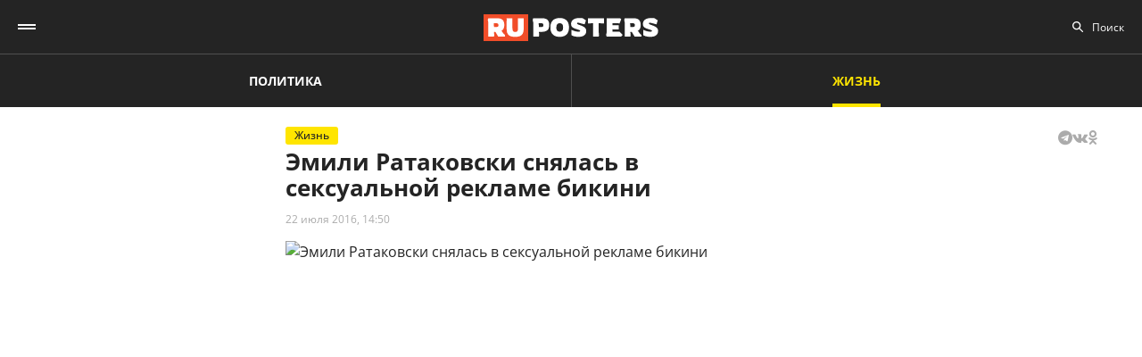

--- FILE ---
content_type: text/html; charset=UTF-8
request_url: https://ruposters.ru/news/22-07-2016/ratakovski-bikini
body_size: 9555
content:










<!DOCTYPE html>
<html lang="ru-RU">
<head>
<meta name="yandex-verification" content="57a3659728eb1edb" />
  <title>Эмили Ратаковски снялась в сексуальной рекламе бикини</title>

    <link rel="manifest" href="/manifest.json">

  <link rel="apple-touch-icon" sizes="180x180" href="/images/favicon/apple-touch-icon.png">
  <link rel="icon" type="image/png" sizes="32x32" href="/images/favicon/favicon-32x32.png">
  <link rel="icon" type="image/png" sizes="16x16" href="/images/favicon/favicon-16x16.png">
  <link rel="manifest" href="/images/favicon/site.webmanifest">
  <link rel="mask-icon" href="/images/favicon/safari-pinned-tab.svg" color="#5bbad5">
  <link rel="shortcut icon" href="/images/favicon/favicon.ico">
  <meta name="msapplication-TileColor" content="#00aba9">
  <meta name="msapplication-config" content="/images/favicon/browserconfig.xml">
  <meta name="theme-color" content="#ffffff">

  <meta charset="UTF-8">
  <meta http-equiv="X-UA-Compatible" content="IE=edge">
  <meta name="viewport" content="width=device-width, initial-scale=1, maximum-scale=1">
  <meta name="robots" content="all" />
  <meta name="robots" content="max-image-preview:large" />
  <meta content="Ruposters.ru" property="og:site_name" />
  <link href="https://ruposters.ru/news/22-07-2016/ratakovski-bikini" rel="canonical">

      <meta property="og:title" content="Эмили Ратаковски снялась в сексуальной рекламе бикини" />
    <meta property="og:url" content="https://ruposters.ru/news/22-07-2016/ratakovski-bikini" />
    <meta property="og:image" content="https://092cd778-c9ca-40be-85d8-8780bf6c77fd.selstorage.ru/newslead/9/9274e637679cd9d5cdf64f4775dc9440.jpg" />
    <meta property="og:type" content="article">
          <meta property="og:description" content="Американская актриса и модель Эмили Ратаковски снялась для сексуальной рекламы бикини. Об этом сообщает Highsnobiety. Как пишет издание, девушка разделась для рекламной кампании..." />
      <meta property="description" content="Американская актриса и модель Эмили Ратаковски снялась для сексуальной рекламы бикини. Об этом сообщает Highsnobiety. Как пишет издание, девушка разделась для рекламной кампании...">
      <meta name="description" content="Американская актриса и модель Эмили Ратаковски снялась для сексуальной рекламы бикини. Об этом сообщает Highsnobiety. Как пишет издание, девушка разделась для рекламной кампании...">
      <meta name="twitter:description" content="Американская актриса и модель Эмили Ратаковски снялась для сексуальной рекламы бикини. Об этом сообщает Highsnobiety. Как пишет издание, девушка разделась для рекламной кампании...">
        <meta name="twitter:card" content="summary" />
    <meta name="twitter:title" content="Эмили Ратаковски снялась в сексуальной рекламе бикини">
    <meta name="twitter:image" content="https://092cd778-c9ca-40be-85d8-8780bf6c77fd.selstorage.ru/newslead/9/9274e637679cd9d5cdf64f4775dc9440.jpg">
  
  <script src="/js/jquery-1.12.4.min.js"></script>
  <script src="/js/scroll-follow.js" defer></script>

  <!-- Yandex.RTB -->
  <script>
    window.widget_ads = window.widget_ads || []
    window.yaContextCb = window.yaContextCb || []
  </script>
  <!--script src="https://yandex.ru/ads/system/context.js" async></script-->
  
  <link href="/css/fonts.css?ver1.0.0" rel="stylesheet">
<link href="/css/jquery.custom-scrollbar.css?ver1.0.0" rel="stylesheet">
<link href="/css/redesign.css?ver1.3.3" rel="stylesheet">
<link href="/css/font-awesome.min.css?ver1.0.9" rel="stylesheet">
<link href="/css/slick.css?ver1.0.8" rel="stylesheet">
</head>
<body class="life-post life">
  
  <div class="wrapper">
    <header class="header">
      <nav class="main-menu" role="navigation">
        
        <div class="container">
          <div class="header-wrap">
            <div class="burger">
              <a href="#" class="icon"></a>
            </div>
            <div class="logo">
              <a href="https://ruposters.ru/"></a>
            </div>
            <div class="header__types">
              <ul>
                <li>
                  <a href="https://ruposters.ru/news" class="politic">Политика</a>
                </li>
                <li class="active">
                  <a href="https://ruposters.ru/news/life" class="life">Жизнь</a>
                </li>
              </ul>
            </div>
            <div class="header__category">
              <ul>
                <li><a href="https://ruposters.ru/news/18-01-2026">Лента новостей</a></li>
                                                                                        <li>
                      <a href="https://ruposters.ru/news/moscow">
                        Москва
                      </a>
                    </li>
                                                                        <li>
                      <a href="https://ruposters.ru/news/society">
                        Общество
                      </a>
                    </li>
                                                                                                          <li>
                      <a href="https://ruposters.ru/news/health">
                        Здоровье
                      </a>
                    </li>
                                                                                                                                                      </ul>
            </div>
            <div class="search">
              <div class="search-input">
                <input id="search" placeholder="Поиск" type="text" name="search">
              </div>
                          </div>
            <div class="social header-social">
                                                              <a rel="nofollow" href="https://vk.com/ruposters.life" target="_blank"><i class="fa fa-vk"></i></a>
                <a rel="nofollow" href="https://ok.ru/ruposters" target="_blank"><i class="fa fa-odnoklassniki"></i></a>
                                                          </div>
          </div>
        </div>
        <div class="dropdown">
                    <div class="sub-menu">
            <div class="container">
              <ul>
                <li><a href="https://ruposters.ru/news/18-01-2026">Лента новостей</a></li>
                                                      <li>
                      <a href="https://ruposters.ru/news/politics">
                        Политика
                      </a>
                    </li>
                                                                        <li>
                      <a href="https://ruposters.ru/news/moscow">
                        Москва
                      </a>
                    </li>
                                                                        <li>
                      <a href="https://ruposters.ru/news/society">
                        Общество
                      </a>
                    </li>
                                                                        <li>
                      <a href="https://ruposters.ru/news/money">
                        Деньги
                      </a>
                    </li>
                                                                        <li>
                      <a href="https://ruposters.ru/news/health">
                        Здоровье
                      </a>
                    </li>
                                                                        <li>
                      <a href="https://ruposters.ru/news/articles">
                        Статьи
                      </a>
                    </li>
                                                                                                          <li>
                      <a href="https://ruposters.ru/news/opinion">
                        Мнение
                      </a>
                    </li>
                                                  <li>
                  <a href="/authors">
                    Авторы
                  </a>
                </li>
              </ul>
            </div>
          </div>
                    <div class="dropdown__bottom">
            <div class="social">
                                              <a rel="nofollow" href="https://vk.com/ruposters.life" target="_blank"><i class="fa fa-vk"></i></a>
                <a rel="nofollow" href="https://ok.ru/ruposters" target="_blank"><i class="fa fa-odnoklassniki"></i></a>
                                          </div>
            <div class="dropdown__links">
              <ul>
                <li><a href="https://ruposters.ru/ads">Реклама</a></li>
                <li><a href="https://ruposters.ru/contacts">Контакты</a></li>
              </ul>
            </div>
          </div>

        </div>
      </nav>


    </header>
    
    
    <!-- Main -->
    <main role="main" class="main">
        
      



<div class="banner hidden-on-adb banner-top">
  <!-- Yandex.RTB R-A-126039-20 -->
<script>
window.yaContextCb.push(() => {
    Ya.Context.AdvManager.render({
        "blockId": "R-A-126039-20",
        "type": "fullscreen",
        "platform": "touch"
    })
})
</script>
</div>

<div class="container">
  <div class="post-page">
    <div class="post-page__aside">
        <div class="column-aside__sticky">
                </div>
     </div>
    <div class="post-page__main">
      <div class="post-left">
      
      <div class="post-wrapper" itemscope="" itemtype="http://schema.org/NewsArticle" data-id="31328" data-url="https://ruposters.ru/news/22-07-2016/ratakovski-bikini" data-title="Эмили Ратаковски снялась в сексуальной рекламе бикини" data-next-post-url="https://ruposters.ru/news/31-08-2023/letnyaya-natalya-shturm-vosstanovila-devstvennost-muzhchina-obaldel">
                <meta itemprop="alternativeHeadline" content="Эмили Ратаковски снялась в сексуальной рекламе бикини">
                <meta itemprop="datePublished" content="2016-07-22T14:50:46.000+05:00">
        <meta itemprop="dateModified" content="2016-07-22T14:50:46.000+05:00">
        <meta itemprop="mainEntityOfPage" content="https://ruposters.ru/news/22-07-2016/ratakovski-bikini">
        <meta itemprop="description" content="&lt;p&gt;&lt;strong&gt;Американская актриса и модель Эмили Ратаковски снялась для сексуальной рекламы бикини. Об этом сообщает &lt;a href=&quot;http://www.highsnobiety.com/2016/07/21/emily-ratajkowski-bikini-amore-sorvete/&quot; target=&quot;_blank&quot;&gt;Highsnobiety&lt;/a&gt;.&lt;/strong&gt;&lt;/p&gt;
">
        <div itemprop="publisher" itemscope="" itemtype="https://schema.org/Organization">
          <meta itemprop="name" content="Ruposters.ru">
          <link itemprop="url" href="https://ruposters.ru">
          <link itemprop="sameAs" href="http://vk.com/ruposters">
          <link itemprop="sameAs" href="https://ok.ru/ruposters">
          <meta itemprop="address" content="119021, г. Москва, ул. Льва Толстого, д. 19/2">
          <meta itemprop="telephone" content="+7 (495) 920-10-27">
          <div itemprop="logo" itemscope="" itemtype="https://schema.org/ImageObject">
            <link itemprop="url" href="https://ruposters.ru/schema-logo.jpg">
            <link itemprop="contentUrl" href="https://ruposters.ru/schema-logo.jpg">
            <meta itemprop="width" content="456">
            <meta itemprop="height" content="250">
          </div>
        </div>
                          <div class="post-title">
            <div class="post-head">
                <span class="mark life">Жизнь</span>
                                          <noindex>
  <div class="share" data-url="https://ruposters.ru/news/22-07-2016/ratakovski-bikini" data-title="Эмили Ратаковски снялась в сексуальной рекламе бикини" data-description="  Американская актриса и модель Эмили Ратаковски снялась для сексуальной рекламы бикини. Об этом сообщает  Highsnobiety .  
" data-image="https://092cd778-c9ca-40be-85d8-8780bf6c77fd.selstorage.ru/newslead/9/9274e637679cd9d5cdf64f4775dc9440.jpg">
    <div class="title">
      Поделиться в соцсетях:     </div>
    <div class="social j-social">
            <span data-network="telegram">
        <span class="label j-share-item telegram" data-network="telegram"><i class="fa fa-telegram"></i></span>
      </span>
      <span data-network="vkontakte">
        <span class="label j-share-item vk" data-network="vk"><i class="fa fa-vk"></i></span>
      </span>
      <span data-network="odnoklassniki">
        <span class="label j-share-item ok" data-network="ok"><i class="fa fa-odnoklassniki"></i></span>
      </span>
          </div>
  </div>
</noindex>            </div>
            <h1 itemprop="headline name">Эмили Ратаковски снялась в сексуальной рекламе бикини</h1>
            <div class="post-title__bottom">
                            <div class="date">
                <a href="https://ruposters.ru/news/22-07-2016">22 июля 2016, 14:50</a>
              </div>
                                                      </div>
          </div>

                      <div class="post-thumb post-news">
              <div class="item">
                                                    <div class="thumb" itemscope="" itemprop="image" itemtype="https://schema.org/ImageObject">
                    <picture>
                      <source srcset="https://092cd778-c9ca-40be-85d8-8780bf6c77fd.selstorage.ru/newslead/9/9274e637679cd9d5cdf64f4775dc9440.webp" type="image/webp">
                      <source srcset="https://092cd778-c9ca-40be-85d8-8780bf6c77fd.selstorage.ru/newslead/9/9274e637679cd9d5cdf64f4775dc9440.jpg" type="image/jpeg">
                      <img src="https://092cd778-c9ca-40be-85d8-8780bf6c77fd.selstorage.ru/newslead/9/9274e637679cd9d5cdf64f4775dc9440.jpg" alt="Эмили Ратаковски снялась в сексуальной рекламе бикини" title="Эмили Ратаковски снялась в сексуальной рекламе бикини" itemprop="contentUrl">
                    </picture>
                    <link itemprop="url" href="https://092cd778-c9ca-40be-85d8-8780bf6c77fd.selstorage.ru/newslead/9/9274e637679cd9d5cdf64f4775dc9440.jpg">
                                      </div>
                                                                  </div>
            </div>
                          <div class="post-wrap">
          

          <div class="post-text" itemprop="articleBody">
                        <p><strong>Американская актриса и модель Эмили Ратаковски снялась для сексуальной рекламы бикини. Об этом сообщает <a rel="nofollow" href="http://www.highsnobiety.com/2016/07/21/emily-ratajkowski-bikini-amore-sorvete/" target="_blank">Highsnobiety</a>.</strong></p>



<p>Как пишет издание, девушка разделась для рекламной кампании австралийского бренда Amore + Sorvete. 25-летнюю звезду фильма "Исчезнувшая" запечатлели в купальниках из новой коллекции фирмы.<!-- Yandex.RTB R-A-126039-16 -->
</p>
<div id="yandex_rtb_R-A-126039-16-1"></div>


<script>
window.yaContextCb.push(()=>{
	Ya.Context.AdvManager.render({
		"blockId": "R-A-126039-16",
		"renderTo": "yandex_rtb_R-A-126039-16-1",
                pageNumber: 1
	})
})
</script>



<p><img src="https://092cd778-c9ca-40be-85d8-8780bf6c77fd.selstorage.ru/newsbody/e/e77f214b688e412216a90ffac2777141.jpg" style="width: 700px; height: 467px;"></p>



<p><img src="https://092cd778-c9ca-40be-85d8-8780bf6c77fd.selstorage.ru/newsbody/e/e6a21be40ef8c8a1940f43ac3306f593.jpg" width="700"></p>



<p>Отмечается, что съемки проходили на одной из частных резиденций в Беверли-Хиллз. Сами купальники из данной линейки поступят в продажу осенью.</p>



<p><img src="https://092cd778-c9ca-40be-85d8-8780bf6c77fd.selstorage.ru/newsbody/c/c23c3392b1fd952ec784075ac35390c4.jpg" width="700"></p>



<p><img src="https://092cd778-c9ca-40be-85d8-8780bf6c77fd.selstorage.ru/newsbody/e/e207d2683461d0c38a134590b956bed6.jpg" width="700"></p>



<p><img src="https://092cd778-c9ca-40be-85d8-8780bf6c77fd.selstorage.ru/newsbody/2/29d5438fb4c70563617897a51c679a37fee9.jpg" width="700"></p>


              
            <div class="post-footer">
              
                          </div>


                                    <!-- <p><span style="background:#FDDE4D"><strong>Подписывайтесь на нас в Instagram:</strong></span></br><a rel="nofollow"  href="https://www.instagram.com/ruposters_ru/" target="_blank">https://www.instagram.com/ruposters_ru/</a></p> -->
          </div>
        </div>

        <div class="other">
          <div class="banner hidden-on-adb">
            <br>
<!-- Yandex.RTB R-A-126039-4 -->
<div id="yandex_rtb_R-A-126039-4-1"></div>
<script>
window.yaContextCb.push(()=>{
	Ya.Context.AdvManager.render({
		"blockId": "R-A-126039-4",
		"renderTo": "yandex_rtb_R-A-126039-4-1",
                pageNumber: 1
	})
})
</script>

          </div>
        </div>
      </div>
      </div>

      <div class="page-end">
          <div id="preloader"><div></div><div></div><div></div><div></div></div>
      </div>

      
    </div>
    <div class="post-page__right">
          <div class="right-popular dark">
    <div class="heading">Популярное за неделю</div>
    <div class="items">
              
<article class="item polit hover-red">
  <a href="https://ruposters.ru/news/12-01-2026/tankerov-podnyali-rossii">
    <div class="thumb">
      <picture>
        <source srcset="https://092cd778-c9ca-40be-85d8-8780bf6c77fd.selstorage.ru/newslead/0/020feb7c7b28d605f3b65813152436cf_thumb.webp" type="image/webp">
        <source srcset="https://092cd778-c9ca-40be-85d8-8780bf6c77fd.selstorage.ru/newslead/0/020feb7c7b28d605f3b65813152436cf_thumb.jpg" type="image/jpeg">
        <img src="https://092cd778-c9ca-40be-85d8-8780bf6c77fd.selstorage.ru/newslead/0/020feb7c7b28d605f3b65813152436cf_thumb.jpg" alt="Wall Street Journal: 25 танкеров подняли флаг России" title="Wall Street Journal: 25 танкеров подняли флаг России" loading="lazy">
      </picture>
    </div>
    <div class="caption">
      <div class="ellipsis item-title">Wall Street Journal: 25 танкеров подняли флаг России</div>
            <div class="data">
        <span>12 января, 16:34</span>
      </div>
    </div>
  </a>
</article>              
<article class="item polit hover-red">
  <a href="https://ruposters.ru/news/12-01-2026/tramp-obyasnil-prityazaniya-grenlandiyu-ugrozoi-zahvata-ostrova-kitaem-rossiei">
    <div class="thumb">
      <picture>
        <source srcset="https://092cd778-c9ca-40be-85d8-8780bf6c77fd.selstorage.ru/newslead/3/3798b9e9878bf37eb6011a315a15c7e6_thumb.webp" type="image/webp">
        <source srcset="https://092cd778-c9ca-40be-85d8-8780bf6c77fd.selstorage.ru/newslead/3/3798b9e9878bf37eb6011a315a15c7e6_thumb.jpg" type="image/jpeg">
        <img src="https://092cd778-c9ca-40be-85d8-8780bf6c77fd.selstorage.ru/newslead/3/3798b9e9878bf37eb6011a315a15c7e6_thumb.jpg" alt="Трамп объяснил притязания США на Гренландию угрозой захвата острова Китаем и Россией" title="Трамп объяснил притязания США на Гренландию угрозой захвата острова Китаем и Россией" loading="lazy">
      </picture>
    </div>
    <div class="caption">
      <div class="ellipsis item-title">Трамп объяснил притязания США на Гренландию угрозой захвата острова Китаем и Россией</div>
            <div class="data">
        <span>12 января, 12:43</span>
      </div>
    </div>
  </a>
</article>              
<article class="item hover-red">
  <a href="https://ruposters.ru/news/12-01-2026/predotvratila-terakt-zheleznodorozhnom-mostu-permskom">
    <div class="thumb">
      <picture>
        <source srcset="https://092cd778-c9ca-40be-85d8-8780bf6c77fd.selstorage.ru/newslead/c/ca3facd5b385be752b1a01c56bb1b369_thumb.webp" type="image/webp">
        <source srcset="https://092cd778-c9ca-40be-85d8-8780bf6c77fd.selstorage.ru/newslead/c/ca3facd5b385be752b1a01c56bb1b369_thumb.jpg" type="image/jpeg">
        <img src="https://092cd778-c9ca-40be-85d8-8780bf6c77fd.selstorage.ru/newslead/c/ca3facd5b385be752b1a01c56bb1b369_thumb.jpg" alt="ФСБ предотвратила теракт на железнодорожном мосту в Пермском крае" title="ФСБ предотвратила теракт на железнодорожном мосту в Пермском крае" loading="lazy">
      </picture>
    </div>
    <div class="caption">
      <div class="ellipsis item-title">ФСБ предотвратила теракт на железнодорожном мосту в Пермском крае</div>
            <div class="data">
        <span>12 января, 12:23</span>
      </div>
    </div>
  </a>
</article>              
<article class="item hover-red">
  <a href="https://ruposters.ru/news/11-01-2026/proval-popitok-zapada-izolyatsii-rossii-sotrudnichestvo-stranami-mirovogo-bolshinstva">
    <div class="thumb">
      <picture>
        <source srcset="https://092cd778-c9ca-40be-85d8-8780bf6c77fd.selstorage.ru/newslead/1/142971447ae6da43522d5abe77ea32b3_thumb.webp" type="image/webp">
        <source srcset="https://092cd778-c9ca-40be-85d8-8780bf6c77fd.selstorage.ru/newslead/1/142971447ae6da43522d5abe77ea32b3_thumb.jpg" type="image/jpeg">
        <img src="https://092cd778-c9ca-40be-85d8-8780bf6c77fd.selstorage.ru/newslead/1/142971447ae6da43522d5abe77ea32b3_thumb.jpg" alt="Провал попыток Запада по изоляции России – сотрудничество со странами мирового большинства" title="Провал попыток Запада по изоляции России – сотрудничество со странами мирового большинства" loading="lazy">
      </picture>
    </div>
    <div class="caption">
      <div class="ellipsis item-title">Провал попыток Запада по изоляции России – сотрудничество со странами мирового большинства</div>
            <div class="data">
        <span>11 января, 23:35</span>
      </div>
    </div>
  </a>
</article>              
<article class="item hover-red">
  <a href="https://ruposters.ru/news/13-01-2026/sistema-kupila-bespilotnii-kampus-samare">
    <div class="thumb">
      <picture>
        <source srcset="https://092cd778-c9ca-40be-85d8-8780bf6c77fd.selstorage.ru/newslead/d/dc16e42e8890a23e4c900b5f0d1f280c_thumb.webp" type="image/webp">
        <source srcset="https://092cd778-c9ca-40be-85d8-8780bf6c77fd.selstorage.ru/newslead/d/dc16e42e8890a23e4c900b5f0d1f280c_thumb.jpg" type="image/jpeg">
        <img src="https://092cd778-c9ca-40be-85d8-8780bf6c77fd.selstorage.ru/newslead/d/dc16e42e8890a23e4c900b5f0d1f280c_thumb.jpg" alt="АФК &quot;Система&quot; купила &quot;беспилотный&quot; кампус в Самаре" title="АФК &quot;Система&quot; купила &quot;беспилотный&quot; кампус в Самаре" loading="lazy">
      </picture>
    </div>
    <div class="caption">
      <div class="ellipsis item-title">АФК "Система" купила "беспилотный" кампус в Самаре</div>
            <div class="data">
        <span>13 января, 17:37</span>
      </div>
    </div>
  </a>
</article>          </div>
  </div>
        
                
                <div class="banner hidden-on-adb">
          <div class="banner-item">
<!-- 1 -->
<div id="smi_teaser_10275">
    </div>
<script type="text/JavaScript" encoding="utf8">
window.widget_ads.push(function() {
 (function() {
 var sm = document.createElement("script");
 sm.type = "text/javascript";
 sm.async = true;
 sm.src = "//jsn.24smi.net/3/a/10275.js";
 var s = document.getElementsByTagName("script")[0];
 s.parentNode.insertBefore(sm, s);})();
})
</script>
<!-- 1 End -->

<br>

<!-- 2 -->
<!-- Yandex.RTB R-A-126039-1 -->
<div id="yandex_rtb_R-A-126039-1"></div>
<script>
window.yaContextCb.push(()=>{
	Ya.Context.AdvManager.render({
		"blockId": "R-A-126039-1",
		"renderTo": "yandex_rtb_R-A-126039-1"
	})
})
</script>
<!-- 2 End -->

<!-- 3 -->

<!-- 3 End -->

<!-- END -->
</div>
        </div>
        <br>
            </div>
  </div>
</div>


    </main>
    <!-- End -->
  </div>
  <footer class="footer">
    <div class="footer-top">
      <div class="container">
      <nav class="footer-menu">
        <div class="left">
          <ul><li><a href="/ads">Реклама</a></li>
<li><a href="/contacts">Контакты</a></li></ul>
        </div>
        <div class="right">
          <div class="footer-links">
          <ul>
            <li><a href="https://ruposters.ru/news/politics">Политика</a></li>
            <li><a href="https://ruposters.ru/news/society">Общество</a></li>
            <li><a href="https://ruposters.ru/news/money">Деньги</a></li>
            <li><a href="https://ruposters.ru/news/health">Здоровье</a></li>
            <li><a href="https://ruposters.ru/news/articles">Статьи</a></li>
            <li><a href="https://ruposters.ru/authors">Авторы</a></li>
            <li><a href="https://ruposters.ru/news/opinion">Мнения</a></li>
            <li><a href="https://ruposters.ru/news/life">Жизнь</a></li>
            <li><a href="https://ruposters.ru/news/18-01-2026">Лента новостей</a></li>
          </ul>
          </div>
          <div class="social footer-social">
                                        <a rel="nofollow" href="https://vk.com/ruposters.life" target="_blank"><i class="fa fa-vk"></i></a>
              <a rel="nofollow" href="https://ok.ru/ruposters" target="_blank"><i class="fa fa-odnoklassniki"></i></a>
                                    </div>
          <div class="eighteen"><span>18+</span></div>
        </div>
      </nav>
      </div>
    </div>
    <div class="footer-bottom">
      <div class="container">
        <div class="footer-bottom__grid">
          <div class="footer-bottom__allright">
            <p>Все права на оригинальные материалы на сайте защищены законодательством РФ</p>
            <p>Копирование, размножение, распространение, перепечатка (целиком или частично), или иное использование материалов с сайта Ruposters.ru без письменного разрешения ООО "РУПОСТЕРС" запрещено.</p>
            <p>Все права на авторские публикации принадлежат их авторам. Мнение редакции может не совпадать с мнением авторов статей.</p>
          </div>
          <div class="footer-bottom__certificate">
            <p>© 2026 Cвидетельство о регистрации ЭЛ № ФС 77 - 70693<br>
              Выдано Роскомнадзором 15 августа 2017 года</p>
            <p>
                            <a href="mailto:mail@ruposters.ru">mail@ruposters.ru</a><br>
              <a href="tel:+74959201027"> +7 (495) 920-10-27</a>
            </p>
          </div>
          <div class="footer-bottom__forreaders">
            <p id="footer-info"></p>
          </div>
        </div>
        <div class="footer-logo">
          <a href="https://ruposters.ru/"></a>
        </div>
      </div>
    </div>

    <div class="none">
      <!--LiveInternet counter-->
      <script type="text/javascript">
        var e = document.createElement('a')
        e.href = 'http://www.liveinternet.ru/click'
        e.target = '_blank'
        e.style = 'position: fixed; left: -1000px; top: -1000px;'
        e.innerHTML = "<img src='//counter.yadro.ru/hit?t39.1;r"+
                escape(document.referrer)+((typeof(screen)=="undefined")?"":
                        ";s"+screen.width+"*"+screen.height+"*"+(screen.colorDepth?
                                screen.colorDepth:screen.pixelDepth))+";u"+escape(document.URL)+
                ";"+Math.random()+
                "' alt='' title='LiveInternet' "+
                "border='0' width='31' height='31'>"

        document.body.appendChild(e)

        // document.write("<a href='http://www.liveinternet.ru/click' "+
        //         "target=_blank><img src='//counter.yadro.ru/hit?t39.1;r"+
        //         escape(document.referrer)+((typeof(screen)=="undefined")?"":
        //                 ";s"+screen.width+"*"+screen.height+"*"+(screen.colorDepth?
        //                         screen.colorDepth:screen.pixelDepth))+";u"+escape(document.URL)+
        //         ";"+Math.random()+
        //         "' alt='' title='LiveInternet' "+
        //         "border='0' width='31' height='31'><\/a>")
      </script>
      <!--/LiveInternet-->

      <!-- Rating@Mail.ru counter -->
      <noscript>
        <div>
          <img src="https://top-fwz1.mail.ru/counter?id=3081182;js=na" style="border:0;position:absolute;left:-9999px;" alt="Top.Mail.Ru" />
        </div>
      </noscript>
      <!-- //Rating@Mail.ru counter -->
    </div> <!-- none -->
  </footer>

      <div class="j-social share fix" data-url="https://ruposters.ru/news/22-07-2016/ratakovski-bikini" data-title="Эмили Ратаковски снялась в сексуальной рекламе бикини" data-description="&lt;p&gt;&lt;strong&gt;Американская актриса и модель Эмили Ратаковски снялась для сексуальной рекламы бикини. Об этом сообщает &lt;a href=&quot;http://www.highsnobiety.com/2016/07/21/emily-ratajkowski-bikini-amore-sorvete/&quot; target=&quot;_blank&quot;&gt;Highsnobiety&lt;/a&gt;.&lt;/strong&gt;&lt;/p&gt;
" data-image="https://092cd778-c9ca-40be-85d8-8780bf6c77fd.selstorage.ru/newslead/9/9274e637679cd9d5cdf64f4775dc9440.jpg">
      <div class="title">Поделиться / Share <span class="arrow_box"></span></div>
      <div class="social">
                <a class="ok j-share-item" href="javascript://" data-network="ok" target="_blank">
          <span class="label"><i class="fa fa-odnoklassniki"></i></span>
        </a>
      </div>
    </div>
  
                                                                                                                                                                                                                              <!--<div id="ya-save">
    <div class="ya-title">
      <a href="#" class="ya-save__close"></a>
      <h4>Яндекс</h4>
      <p>Нажмите «Сохранить», чтобы читать «Рупостерс»<br> в Яндекс.Новостях</p>
    </div>
    <div class="ya-save__button">
      <a href="https://news.yandex.ru/index.html?from=rubric&favid=254107754" class="btn" target="_blank" onclick="yaCounter22654003.reachGoal('Button1');">Сохранить</a>
    </div>
  </div>-->

  
  <noscript><div><img src="https://mc.yandex.ru/watch/22654003" style="position:absolute; left:-9999px;" alt="" /></div></noscript>

  <script>
    let fired = false;
    window.addEventListener('scroll', initExtJS, { passive: true });
    window.addEventListener('click', initExtJS, { passive: true });
    window.addEventListener('mousemove', initExtJS, { passive: true });
    window.addEventListener('touchstart', initExtJS, { passive: true });
    window.addEventListener('keydown', initExtJS, { passive: true });
    setTimeout(initExtJS, 7000);
    function initExtJS() {
        if (fired === false) {
            fired = true;

                        (function (d, w, c) {
              (w[c] = w[c] || []).push(function() {
                try {
                  w.yaCounter22654003 = new Ya.Metrika({
                    id:22654003,
                    clickmap:true,
                    trackLinks:true,
                    accurateTrackBounce:true
                  });
                } catch(e) { }
              } );

              var n = d.getElementsByTagName("script")[0],
                      s = d.createElement("script"),
                      f = function () { n.parentNode.insertBefore(s, n); };
              s.type = "text/javascript";
              s.async = true;
              s.src = "https://mc.yandex.ru/metrika/watch.js";

              if (w.opera == "[object Opera]") {
                d.addEventListener("DOMContentLoaded", f, false);
              } else { f(); }
            } )(document, window, "yandex_metrika_callbacks");

            let gtagscript = document.createElement("script");
            gtagscript.src = 'https://www.googletagmanager.com/gtag/js?id=UA-69620748-1';
            gtagscript.async = true;
            document.getElementsByTagName('head')[0].appendChild(gtagscript);
            window.dataLayer = window.dataLayer || [];
            function gtag() { dataLayer.push(arguments); }
            gtag('js', new Date());

            gtag('config', 'UA-69620748-1');

            // MAIL.RU //
            var _tmr = window._tmr || (window._tmr = []);
            _tmr.push({ id: "3081182", type: "pageView", start: (new Date()).getTime()});
            (function (d, w, id) {
              if (d.getElementById(id)) return;
              var ts = d.createElement("script"); ts.type = "text/javascript"; ts.async = true; ts.id = id;
              ts.src = "https://top-fwz1.mail.ru/js/code.js";
              var f = function () { var s = d.getElementsByTagName("script")[0]; s.parentNode.insertBefore(ts, s);};
              if (w.opera == "[object Opera]") { d.addEventListener("DOMContentLoaded", f, false); } else { f(); }
            })(document, window, "topmailru-code");
            // MAIL.RU //
            
            let yandexads = document.createElement("script");
            yandexads.src = 'https://yandex.ru/ads/system/context.js';
            yandexads.async = true;
            document.getElementsByTagName('head')[0].appendChild(yandexads);

            setTimeout(() => {
              initAds()
            }, 100)

            let firebasejs = document.createElement("script");
            firebasejs.src = 'https://www.gstatic.com/firebasejs/6.3.5/firebase.js';
            document.getElementsByTagName('head')[0].appendChild(firebasejs);

            setTimeout(() => {
              let pushjs = document.createElement("script");
              pushjs.src = '/js/push.js?ver1.0.12';
              pushjs.async = true;
              document.getElementsByTagName('head')[0].appendChild(pushjs);
            }, 500)

            setTimeout(function() {
                window.removeEventListener('scroll', initExtJS, false);
                window.removeEventListener('click', initExtJS, false);
                window.removeEventListener('mousemove', initExtJS, false);
                window.removeEventListener('touchstart', initExtJS, false);
                window.removeEventListener('keydown', initExtJS, false);
            }, 100);
        }
    }
    function initAds() {
      for (let i = window.widget_ads.length - 1; i >= 0; i--) {
        window.widget_ads[i]();
        window.widget_ads.splice(i, 1);
      }
    }
  </script>

  <script>
    $(document).ready(function() {
      $('#footer-info').text(`Для читателей: В России признаны экстремистскими и запрещены организации ФБК (Фонд борьбы с коррупцией, признан иноагентом), Штабы Навального, «Национал-большевистская партия», «Свидетели Иеговы», «Армия воли народа», «Русский общенациональный союз», «Движение против нелегальной иммиграции», «Правый сектор», УНА-УНСО, УПА, «Тризуб им. Степана Бандеры», «Мизантропик дивижн», «Меджлис крымскотатарского народа», движение «Артподготовка», общероссийская политическая партия «Воля», АУЕ. Признаны террористическими и запрещены: «Движение Талибан», «Имарат Кавказ», «Исламское государство» (ИГ, ИГИЛ), Джебхад-ан-Нусра, «АУМ Синрике», «Братья-мусульмане», «Аль-Каида в странах исламского Магриба», "Сеть". В РФ признана нежелательной деятельность "Открытой России", издания "Проект Медиа".`)
    })
  </script>
  <script src="/js/slick.min.js?ver1.0.7"></script>
<script src="/js/jquery.custom-scrollbar.min.js?ver1.0.7"></script>
<script src="/js/common.js?ver1.1.5"></script>
<script src="/js/fewlines.js?ver1.0.7"></script>
<script src="/js/ads.js?ver1.0.7"></script>
<script src="/js/jquery.animateNumber.min.js?ver1.0.7"></script>
<script src="/js/js.cookie.js?ver1.0.7"></script>
<script src="/js/application.widgets.comments.js?v=1658995412"></script>
<script type="text/javascript">  var loading = false;
  var widgetPage = 1;
  var excludeIds = [31328]

  const observer = new IntersectionObserver((entries, observer) => {
      entries.forEach(entry => {
          if (entry.isIntersecting && !loading) {
            loading = true
            $('#preloader').addClass('active')
            const url = $('.post-left').last().find('.post-wrapper').attr('data-next-post-url')
            if (url) {
              //$('.post-left').last()
              //$('.post-left').last().load(url + '?widgetPage=' + (++widgetPage) + ' .post-left > *', function() {
                //loading = false
                //$('#preloader').removeClass('active')
              //})
              let target = $('.post-left').last()
              $.ajax({
                url: url + '?widgetPage=' + (++widgetPage) + '&excludeIds=' + excludeIds.join(','),
                success: function(html) {
                  var content = $('<div />').html(html).find('.post-left')
                  target.after(content)
                  loading = false
                  $('#preloader').removeClass('active')
                  excludeIds.push(parseInt($('.post-left').last().find('.post-wrapper').attr('data-id')))
                  initSlick()
                  initAds()
                }
              });
            } else {
              $('#preloader').removeClass('active')
            }
          }
      });
  }, {});

  observer.observe($(".page-end")[0]);

  $(document).ready(function() {
    $(document).scroll(function() {
      let active = null
      $('.post-left').each(function() {
        if ($(this).offset().top <= $(document).scrollTop()) {
          active = $(this)
        }
      })
      if (active && active.find('.post-wrapper').attr('data-url') != window.location.href) {
        window.history.pushState({}, active.find('.post-wrapper').attr('data-title'), active.find('.post-wrapper').attr('data-url'))
        document.title = active.find('.post-wrapper').attr('data-title')

        if (yaCounter22654003) {
          yaCounter22654003.hit(active.find('.post-wrapper').attr('data-url'), { title: active.find('.post-wrapper').attr('data-title') })
        }

        if (typeof gtag !== "undefined" && gtag !== null) {
          gtag('event', 'page_view', {
            page_title: active.find('.post-wrapper').attr('data-title'),
            page_location: active.find('.post-wrapper').attr('data-url')
          })
        }
      }
    })

    if ($('.post-banner').length) {
      if (!localStorage.getItem('banner_closed') || parseInt(localStorage.getItem('banner_closed')) + 36*3600*1000 < new Date().getTime()) {
        $('.post-banner').addClass('active')
      }

      $('.post-banner__close').click(function() {
        $('.post-banner').removeClass('active')
        localStorage.setItem('banner_closed', new Date().getTime())
      })
    }
  });
</script>
  <div id="token" style="display:none;"></div>
  <!--script  type="text/javascript" src="https://www.gstatic.com/firebasejs/6.3.5/firebase.js"></script>
  <script  type="text/javascript" src="/js/push.js?ver1.0.12"></script-->
</body>
</html>

